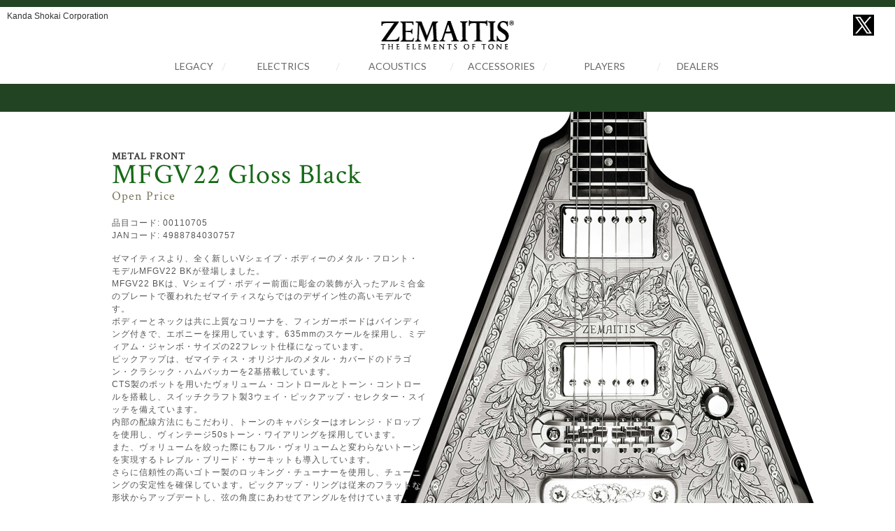

--- FILE ---
content_type: text/html
request_url: http://www.zemaitis-guitars.jp/metal_front/mfgv22_bk.html
body_size: 11574
content:
<!doctype html>
<html lang="ja">
<head>
<meta charset="utf-8">
<meta name="viewport" content="width=device-width,initial-scale=1">
<meta name="description" content="イギリス発祥のギター・ブランド、ゼマイティスはハンドメイド・ギターのパイオニアです。独創的で、美しい様々なギターをご紹介します。">
<meta name="keywords" content="ゼマイティス,パールフロント,メタルフロント,インレイ,パール,彫金">
<meta property="og:title" content="ZEMAITIS -ART WITH STRINGS-">
<meta property="og:description" content="イギリス発祥のギター・ブランド、ゼマイティスはハンドメイド・ギターのパイオニアです。独創的で、美しい様々なギターをご紹介します。">
<meta property="og:url" content="http://www.zemaitis-guitars.jp">
<title>MFGV22 Gloss Black | Kanda Shokai ZEMAITIS® Web Site</title>
<link rel="shortcut icon" href="https://www.zemaitis-guitars.jp/all_images/favicon.ico" />
<link rel="stylesheet" type="text/css" media="all" href="https://www.zemaitis-guitars.jp/css/style.css" />
<link rel="stylesheet" href="https://www.zemaitis-guitars.jp/css/jquery.lightbox-0.5.css" type="text/css" media="screen" />
<script src="https://www.zemaitis-guitars.jp/js/jquery1.8.1.min.js"></script>
<script type="text/javascript" src="https://www.zemaitis-guitars.jp/js/jquery.lightbox-0.5.min.js"></script>
<script type="text/javascript">
     $(document).ready(function(){
        $('a[rel*=lightbox]').lightBox({
        maxWidth: 800,
        maxHeight: 600,
    });
     });
    $(function() {
      $(".grade").each(function() {
        $("li:last-child").css('background-image', 'none');
    });
     });
    $(window).on("scroll", function(){
        $("#header").css("left", -$(window).scrollLeft());
});
$(document).ready(function () {
// hover property will help us set the events for mouse enter and mouse leave
$('.series li').hover(
// When mouse enters the .navigation element
function () {
//Fade in the navigation submenu
$('ul', this).fadeIn(); // fadeIn will show the sub cat menu
},
// When mouse leaves the .navigation element
function () {
//Fade out the navigation submenu
$('ul', this).fadeOut(); // fadeOut will hide the sub cat menu
}
);
});
</script>
<!--[if lt IE 9]>
<script src="http://html5shim.googlecode.com/svn/trunk/html5.js"></script>
<![endif]-->
</head>
<div id="header">
 <div class="ks"><a href="https://www.kandashokai.co.jp" target="_blank">Kanda Shokai Corporation</a></div>
  <div id="sns">
  <a href="https://x.com/_Kandashokai_" target="_blank"><img src="https://www.zemaitis-guitars.jp/all_images/x_btn.jpg" title="ZEMAITIS&#174; | X" alt="ZEMAITIS&#174; | X"></a>
  </div>
  <div class="logo">
    <a href="https://www.zemaitis-guitars.jp/" title="ZEMAITIS&#174;ART WITH STRINGS" rel="home">ZEMAITIS｜ART WITH STRINGS</a>
  </div>
<nav class="series">
    <ul>
     <li style="width:70px;"><a href="/legacy/">LEGACY</a></li>
     <li style="width:140px;"><a href="/electrics/">ELECTRICS</a></li>
     <li style="width:140px;"><a href="/acoustics/">ACOUSTICS</a></li>
     <li style="width:110px;"><a href="/accessories/">ACCESSORIES</a></li>
     <li style="width:140px;"><a href="/players/">PLAYERS</a></li>
     <li style="width:80px; background-image: none;"><a href="/dealers/">DEALERS</a></li>
    </ul>
   </nav>
	<div class="hb-menubox sp">
		<input id="hb1" type="checkbox" class="input-hidden">
		<label for="hb1" class="hb-switch hb-switch1">
			<span class="hb-switch-line1"></span>
		</label>
		<div class="hb-menuwrap">
			<ul class="hb-menulist">
				<li><a href="http://www.zemaitis-guitars.jp/legacy/">LEGACY</a></li>
				<li><a href="http://www.zemaitis-guitars.jp/electrics/">ELECTRICS</a></li>
				<li><a href="http://www.zemaitis-guitars.jp/acoustics/">ACOUSTICS</a></li>
				<li><a href="http://www.zemaitis-guitars.jp/accessories/">ACCESSORIES</a></li>
				<li><a href="http://www.zemaitis-guitars.jp/players/">PLAYERS</a></li>
			</ul>
		</div>
		<div class="hb-cover"></div>
	</div>
   <script>
    $(document).ready(function() {
        var activeUrl = location.pathname.split("/")[1];
            navList = $(".series").find("a");
        navList.each(function(){
            if( $(this).attr("href").split("/")[1] == activeUrl ) {
                $(this).addClass("active");
            };
        });
    });
   </script>
 </div>
<nav class="grade fixed">
  </nav>
<div id="overview">
   <div class="inner">
    <div class="inner_left">
     <p class="category">METAL FRONT</p>
      <h1>MFGV22 Gloss Black</h1>
      <p class="sp"><img src="https://www.zemaitis-guitars.jp/all_images/mfgv22_bk.png"></p>
      <p class="sp"><img src="https://www.zemaitis-guitars.jp/all_images/mfgv22_bk_back.png"></p>
     <p class="price">Open Price</p>
<div class="code">
<p>品目コード: 00110705</p>
    <p>JANコード: 4988784030757</p>
    </div>
    <p class="text">ゼマイティスより、全く新しいVシェイプ・ボディーのメタル・フロント・モデルMFGV22 BKが登場しました。<br />MFGV22 BKは、Vシェイプ・ボディー前面に彫金の装飾が入ったアルミ合金のプレートで覆われたゼマイティスならではのデザイン性の高いモデルです。<br />ボディーとネックは共に上質なコリーナを、フィンガーボードはバインディング付きで、エボニーを採用しています。635mmのスケールを採用し、ミディアム・ジャンボ・サイズの22フレット仕様になっています。<br />ピックアップは、ゼマイティス・オリジナルのメタル・カバードのドラゴン・クラシック・ハムバッカーを2基搭載しています。<br />CTS製のポットを用いたヴォリューム・コントロールとトーン・コントロールを搭載し、スイッチクラフト製3ウェイ・ピックアップ・セレクター・スイッチを備えています。<br />内部の配線方法にもこだわり、トーンのキャパシターはオレンジ・ドロップを使用し、ヴィンテージ50sトーン・ワイアリングを採用しています。<br />また、ヴォリュームを絞った際にもフル・ヴォリュームと変わらないトーンを実現するトレブル・ブリード・サーキットも導入しています。<br />さらに信頼性の高いゴトー製のロッキング・チューナーを使用し、チューニングの安定性を確保しています。ピックアップ・リングは従来のフラットな形状からアップデートし、弦の角度にあわせてアングルを付けています。<br />加えて、角にアールを付けることで、プレイ・スタイルによっては起こっていた弦の引っ掛かりを解消する形状になっている点もプレイヤー視点でのデザインとなっています。<br />ハードケースが付属します。<br /><br />Made in Japan</p>
<div class="gc">
<a href="https://www.gakkicenter.com/c/gr462/gr463/gr465/00037-00110705" target="_blank"><img src="/all_images/gakkicenter_logo.png" border="0"></a>
</div>
    </div>
    <div class="bg">
     <img src="https://www.zemaitis-guitars.jp/all_images/mfgv22_bk_main.jpg">
    </div>
   </div>
  </div>
  <div id="detail">
   <div class="inner">
    <div class="detail_left">
    <a href="https://www.zemaitis-guitars.jp/all_images/mfgv22_bk.png" rel="lightbox[MainImage]"><img src="https://www.zemaitis-guitars.jp/all_images/mfgv22_bk_thumb.png" style="max-width:230px;"></a><a href="https://www.zemaitis-guitars.jp/all_images/mfgv22_bk_back.png" rel="lightbox[MainImage]"><img src="https://www.zemaitis-guitars.jp/all_images/mfgv22_bk_back_thumb.png" style="max-width:230px;padding-left:5px;"></a>
    </div>
    <div class="detail_right">
      <dl>
      <dt>Top</dt>
<dd>Duralumin</dd>
<dt>Body</dt>
<dd>Select Korina</dd>
<dt>Neck</dt>
<dd>Select Korina</dd>
<dt>Neck Joint</dt>
<dd>Set neck</dd>
<dt>Nut Width</dt>
<dd>43mm (1-11/16")</dd>
<dt>Nut</dt>
<dd>Bone</dd>
<dt>Fingerboard</dt>
<dd>Bound Ebony</dd>
<dt>Scale</dt>
<dd>635mm (25")</dd>
<dt>Frets</dt>
<dd>22 Medium Jumbo</dd>
<dt>Neck Pickup</dt>
<dd>Dragon Classic Neck</dd>
<dt>Bridge Pickup</dt>
<dd>Dragon Classic Bridge</dd>
<dt>Radius</dt>
<dd>305mm (12")</dd>
<dt>Controls</dt>
<dd>1 volume, 1 tone, 3-way toggle</dd>
<dt>Tuners</dt>
<dd>Gotoh® Locking</dd>
<dt>Finish</dt>
<dd>Vintage Lacquer</dd>
<dt>Protection</dt>
<dd>Hard Shell Case</dd>
<dt>Strings</dt>
<dd>.010 / .013 / .017 / .026 / .036 / .046</dd>
<dt>Color</dt>
<dd>Gloss Black (BK)</dd>
      </dl>
    </div>
    <div class="list_detail pc">
     <ul>
      <li><a href="https://www.zemaitis-guitars.jp/all_images/mfgv22_body.jpg" rel="lightbox[Detail]"><img src="https://www.zemaitis-guitars.jp/all_images/mfgv22_body.jpg" width="230"></a><div class="num">1</div></li>
      <li><a href="https://www.zemaitis-guitars.jp/all_images/mfgv22_body2.jpg" rel="lightbox[Detail]"><img src="https://www.zemaitis-guitars.jp/all_images/mfgv22_body2.jpg" width="230"></a><div class="num">2</div></li>
     </ul>
     <p><span>1</span>ニュー・デザインのVシェイプ・ボディーに合わせたゼマイティス伝統の彫金デザイン</p>
     <p><span>2</span>アルミ合金製オリジナル・ブリッジとテイルピースは、ゼマイティス独自のトーンを生み出す要素の一つとなっている</p>
    </div>
    <div class="spdetail">
     <img src="https://www.zemaitis-guitars.jp/all_images/mfgv22_body.jpg">
     <p>ニュー・デザインのVシェイプ・ボディーに合わせたゼマイティス伝統の彫金デザイン</p>
     <img src="https://www.zemaitis-guitars.jp/all_images/mfgv22_body2.jpg">
     <p>アルミ合金製オリジナル・ブリッジとテイルピースは、ゼマイティス独自のトーンを生み出す要素の一つとなっている</p>
</div>
    <div class="list_detail">
     <h1>Controls</h1>
      <a href="https://www.zemaitis-guitars.jp/all_images/mfgv22_bk_controls.png" rel="lightbox[Controls]"><img src="https://www.zemaitis-guitars.jp/all_images/mfgv22_bk_controls.png" width="350"></a>
    </div>
   </div>
  </div>
 <div id="footer">
<nav class="series">
    <ul>
     <li style="width:100px;"><a href="/electrics/">ELECTRICS</a></li>
     <li style="width:100px;"><a href="/acoustics/">ACOUSTICS</a></li>
     <li style="width:110px;"><a href="/accessories/">ACCESSORIES</a></li>
    </ul>
   </nav>
   <script>
    $(document).ready(function() {
        var activeUrl = location.pathname.split("/")[1];
            navList = $(".series").find("a");
        navList.each(function(){
            if( $(this).attr("href").split("/")[1] == activeUrl ) {
                $(this).addClass("active");
            };
        });
    });
   </script>
<p>Copyright &copy; <script type="text/javascript" language="javascript">var date = new Date(); document.write(date.getFullYear())</script> <a href="https://zemaitisguitarcompany.com/" target="_blank">ZEMAITIS®</a> & <a href="https://www.kandashokai.co.jp/" target="_blank">Kanda Shokai Corporation</a></p>
<!-- Global site tag (gtag.js) - Google Analytics -->
<script async src="https://www.googletagmanager.com/gtag/js?id=UA-141126523-1"></script>
<script>
  window.dataLayer = window.dataLayer || [];
  function gtag(){dataLayer.push(arguments);}
  gtag('js', new Date());
  gtag('config', 'UA-141126523-1');
</script>
 </div>
</body>
</html>


--- FILE ---
content_type: text/css
request_url: https://www.zemaitis-guitars.jp/css/style.css
body_size: 40096
content:
@charset "UTF-8";
@import url("http://fonts.googleapis.com/css?family=Crimson+Text");
@import url("http://fonts.googleapis.com/css?family=Lato:400,300,700,300italic,700italic");

body {
  font-family: "ヒラギノ角ゴ Pro W3", Arial, Helvetica;
  font-size: 13px;
  color: #333;
  position: relative;
  line-height: 1.4;
  padding: 0;
}

html,
body {
  width: 100%;
  height: 100%;
  min-width: 980px;
  margin: 0;
  -moz-osx-font-smoothing: antialiased;
  -webkit-font-smoothing: antialiased;
  font-smoothing: antialiased;
}

article,
aside,
details,
figcaption,
figure,
footer,
header,
main,
nav,
section,
summary {
  display: block;
}

.clearfix:after {
  display: block;
  clear: both;
  height: 0px;
  visibility: hidden;
  content: ".";
}

.clearfix {
  min-height: 1px;
}

* html .clearfix {
  zoom: 1;
  /*\*/ /*/ /*MAC IE5.x??o*/
  height: auto;
  overflow: hidden;
  /**/
}

h1 {
  font-family: "ＭＳ Ｐゴシック", "ヒラギノ角ゴ Pro W3", Arial, Helvetica;
  font-size: 68px;
  font-weight: 300;
  line-height: 1.1471em;
  /* 78px */
  padding-top: 0.3824em;
  padding-bottom: 0;
}

h2 {
  font-family: "ＭＳ Ｐゴシック", "ヒラギノ角ゴ Pro W3", Arial, Helvetica;
  font-size: 42px;
  font-weight: 300;
  line-height: 1.2381em;
  /* 52px */
  padding-top: 0.619em;
  padding-bottom: 0;
}

h3 {
  font-family: "ＭＳ Ｐゴシック", "ヒラギノ角ゴ Pro W3", Arial, Helvetica;
  font-size: 26px;
  font-weight: 300;
  line-height: 1em;
  /* 26px */
  padding-top: 1em;
  padding-bottom: 0;
}

h4 {
  font-size: 13px;
  line-height: 1.625em;
  /* 26px */
  padding-top: 1.625em;
  padding-bottom: 0;
}

h1,
h2,
h3,
h4,
h5,
p {
  margin: 0;
}

a img {
  border: 0;
  -webkit-transition: all 0.5s ease-in-out;
  -moz-transition: all 0.5s ease-in-out;
  -o-transition: all 0.5s ease-in-out;
  transition: all 0.5s ease-in-out;
}

a:hover img {
  border: 0;
  opacity: 0.7;
  filter: alpha(opacity=70);
  -ms-filter: "alpha( opacity=70 )";
}

ul {
  list-style: none;
  margin: 0;
}

ul li::before {
  font-size: 13px;
  display: block;
  font-weight: 400;
  position: absolute;
  top: 0;
  left: 0;
  line-height: 18px;
}

ul li::before {
  font-size: 4px;
}

/* ==================== Logo ==================== */

.logo {
  background: url("img/logo.png");
  display: block;
  height: 50px;
  width: 193px;
  text-indent: -999999px;
  margin: 15px auto 0 auto;
  z-index: 1000;
}

.logo a {
  display: block;
  height: 50px;
  width: 193px;
  text-decoration: none;
  color: inherit;
  font-weight: normal;
}

/* ==================== facebook ==================== */

#fb {
  width: 100%;
  height: 30px;
  display: block;
  position: relative;
  float: right;
  top: -10px;
  right: 30px;
  z-index: 1000;
}

/* ==================== SNS ==================== */

#sns {
  width: 100%;
  height: 30px;
  display: block;
  position: relative;
  float: right;
  text-align: right;
  top: -10px;
  right: 30px;
  z-index: 1000;
}

/* ==================== Header ==================== */

#header {
  border-top: 10px solid #234423;
  display: block;
  width: 100%;
  min-width: 980px;
  position: fixed;
  top: 0;
  left: 0;
  background-color: #fff;
  overflow: hidden;
  z-index: 1100;
}

/* ==================== Series ==================== */

.series {
  text-align: center;
  z-index: 1;
  height: 35px;
  width: 100%;
  bottom: 0;
  margin: 5px 0;
}

.series ul {
  padding: 0;
  margin: 0;
  list-style-type: none;
  font-family: "Lato", sans-serif;
}

.series ul li,
.series ul li a {
  font-size: 14px;
  letter-spacing: 0px;
  height: 30px;
  line-height: 30px;
  display: inline-block;
  *display: inline;
  *zoom: 1;
}

.series ul li a {
  display: block;
  text-decoration: none;
  color: #666666;
  -webkit-transition: border 0.1s ease-out;
  transition: border 0.1s ease-out;
  white-space: nowrap;
  /*
  position: relative;
*/
}

.series ul li {
  color: #cbcbcb;
  padding: 0 10px;
  background-image: url("img/slash.png");
  background-repeat: no-repeat;
  background-position: right 10px;
}

.series ul li a.active {
  color: #333;
  border-bottom-style: solid;
  border-width: 5px;
  border-color: #bab59a;
  font-weight: bold;
}

.seriesr ul li::before {
  content: none;
}

.series ul li a:hover {
  border-bottom-style: solid;
  border-width: 5px;
  border-color: #bab59a;
  font-weight: bold;
}

.series ul li.desable {
  text-decoration: line-through;
}

.series ul li.last {
  background-image: none;
}

.series ul li.active a:hover,
.series ul li.active a:focus,
.series ul li.active a:active {
  opacity: 1;
}

/* ==================== Drop Down ==================== */

nav.series ul li ul {
  position: fixed;
  top: 110px;
  width: 138px;
  display: none;
  margin: 0;
  padding: 5px 0 0;
  list-style: none;
  border-right: 1px solid #bab59a;
  border-bottom: 1px solid #bab59a;
  border-left: 1px solid #bab59a;
  border-radius: 0 0 3px 3px;
}

nav.series ul li ul li {
  background: #fff;
  color: #000;
  width: 118px;
  float: left;
  border-top: none;
  padding: 3px 10px 7px 10px;
  z-index: 1100;
  background-position: inherit;
}

/* ==================== Grade ==================== */

.grade {
  width: 100%;
  height: 40px;
  background-color: #234423;
  text-align: center;
  margin: 0 auto;
  display: block;
}

nav.fixed {
  position: fixed;
  top: 120px;
  left: 0;
  zoom: 1;
  z-index: 1000;
}

.grade ul {
  padding: 0;
  margin: 0;
  list-style-type: none;
  font-family: "Lato", sans-serif;
  font-style: italic;
  display: block;
}

.grade ul li {
  padding: 8px 19px 0 19px;
  background-image: url("img/grade.png");
  background-repeat: no-repeat;
  background-position: right 18px;
}

.grade ul li,
.grade ul li a {
  font-size: 16px;
  letter-spacing: 0px;
  line-height: 23px;
  display: inline-block;
  *display: inline;
  *zoom: 1;
}

.grade ul li a {
  display: block;
  text-decoration: none;
  color: #fff;
  -webkit-transition: border 0.1s ease-out;
  transition: border 0.1s ease-out;
  white-space: nowrap;
  text-decoration: none;
}

.grade ul li.desable {
  color: #999999;
  text-decoration: line-through;
}

.grade ul li a.active {
  border-bottom: 1px solid #fff;
  font-weight: bold;
}

.grade ul li.last {
  background-image: none;
}

.grade ul li::before {
  content: none;
}

.grade ul li a:hover {
  border-bottom: 5px solid #fff;
  font-weight: bold;
}

.grade ul li a:hover.active,
.grade ul li a:focus.active,
.grade ul li a:active.active {
  border-bottom: 1px solid #fff;
  font-weight: bold;
  opacity: 1;
}

/* ==================== Over View - Product Page ==================== */

#overview {
  width: 100%;
  padding: 160px 0 0 0;
  margin: 0 auto;
  min-height: 650px;
}

#overview .inner {
  overflow: hidden;
}

#header .inner,
#overview .inner,
#detail .inner,
#overview_grade .inner,
#overview_info .inner {
  width: 960px;
  margin: 0 auto;
}

#overview .inner .inner_left {
  width: 450px;
  float: left;
  position: relative;
}

#overview .inner .inner_left .category,
#inner_player .category {
  font-size: 14px;
  color: #333;
  line-height: 18px;
  font-family: "Crimson Text", serif;
  letter-spacing: 1px;
  font-weight: bold;
  margin-top: 20px;
}

#overview .inner .inner_left .ltd {
  font-size: 14px;
  color: #ff0000;
  line-height: 18px;
  font-family: "Crimson Text", serif;
  letter-spacing: 1px;
  font-weight: bold;
  margin-top: 0;
  padding-top: 0;
}

#overview .inner .inner_left h1,
#inner_player h1 {
  font-size: 40px;
  color: #176917;
  line-height: 34px;
  font-family: "Crimson Text", serif;
  letter-spacing: 1px;
  padding: 0;
}

#overview .inner .inner_left .price,
#inner_player .bandname {
  font-size: 18px;
  color: #7b765b;
  line-height: 18px;
  font-family: "Crimson Text", serif;
  letter-spacing: 1px;
  padding: 5px 0 10px 0;
}

#overview .inner .inner_left .text {
  text-shadow: 1px 1px 1px rgba(255, 255, 255, 5);
}

#overview .inner .inner_left .price .tax {
  font-size: 13px;
  padding: 0 0 0 5px;
}

#overview .inner .inner_left,
#inner_player p {
  font-size: 12px;
  color: #555555;
  line-height: 18px;
  letter-spacing: 1px;
  padding-top: 15px;
  text-justify: inter-ideograph;
}

#overview .inner_left a {
  color: #176917;
  text-decoration: none;
}

#overview .inner .inner_right {
  width: 560px;
  float: right;
  position: relative;
  margin: 50px 0 0 0;
}

#inner_player .bandname a {
  color: #7b765b;
  text-decoration: none;
}

#overview .inner .inner_left,
#inner_player img {
  display: block;
  margin: 20px auto 30px auto;
}

#inner_player {
  clear: both;
  width: 960px;
  padding: 160px 0 0 0;
  margin: 0 auto;
}

#overview .inner .bg {
  position: absolute;
  top: 160px;
  z-index: -10000;
}

/* ==================== Over View - Product Page - Detail ==================== */

#detail {
  width: 100%;
  background-color: #f7f6ef;
  border-top: 1px solid #e6e5de;
  border-bottom: 1px solid #e6e5de;
  overflow: auto;
  
  
}

#detail .inner .detail_left {
  float: left;
  width: 465px;
  text-align: center;
  margin: 20px 20px 0 0;
}

#detail .inner .detail_right {
  float: right;
  width: 475px;
}

#detail .inner .detail_right h1 {
  font-size: 28px;
  line-height: 28px;
  margin: 0 0 13px 0;
  padding: 0;
  font-family: "Crimson Text", serif;
  color: #176917;
}

#detail .inner .detail_right dl {
  margin: 20px 0;
  padding: 0 0 0 10px;
  font-family: "Lato", sans-serif;
  font-size: 16px;
  color: #333333;
  position: relative;
  z-index: 2;
}

#detail .inner .detail_right dl dt {
  margin: 0;
  padding: 0;
  line-height: 20px;
  font-weight: bold;
}

#detail .inner .detail_right dl dd {
  margin: 0;
  padding: 0;
  line-height: 20px;
  margin-bottom: 4px;
}

#detail .inner .list_detail {
  width: 960px;
  clear: both;
  /*
  overflow: auto;
*/
  padding: 15px 0 0 0;
}

#detail .inner .list_detail ul {
  width: 960px;
  margin: 0;
  padding: 0;
  overflow: auto;
}

#detail .inner .list_detail li {
  float: left;
  margin: 0 5px 10px 5px;
  padding: 0;
  width: 230px;
  height: 162px;
  position: relative;
  display: block;
  background-repeat: no-repeat;
  overflow: hidden;
}

#detail .inner .list_detail li div.num {
  font-family: "Lato", sans-serif;
  font-weight: bold;
  color: #fff;
  font-size: 12px;
  line-height: 20px;
  vertical-align: top;
  background-color: #176917;
  width: 20px;
  height: 20px;
  text-align: center;
  position: absolute;
  left: 0;
  bottom: 0;
}

#detail .inner .list_detail li img {
  width: 230px;
  /* height: 162px; */
  background-color: #fff;
  border: 0;
}

#detail .inner .list_detail li::before {
  content: none;
}

#detail .inner .list_detail p {
  font-size: 12px;
  color: #333333;
  line-height: 17px;
  margin: 0;
  padding: 0 5px;
}

#detail .inner .list_detail p span {
  background-color: green;
  font-family: "Lato", sans-serif;
  font-weight: bold;
  color: #fff;
  font-size: 11px;
  line-height: 13px;
  vertical-align: top;
  background-color: #176917;
  width: 13px;
  height: 13px;
  text-align: center;
  color: #fff;
  display: inline-block;
  *display: inline;
  *zoom: 1;
  margin-right: 6px;
  margin-top: 1px;
}

#detail .inner .list_detail h1 {
  font-size: 28px;
  line-height: 28px;
  margin: 0 0 13px 0;
  padding: 0;
  font-family: "Crimson Text", serif;
  color: #176917;
}

#detail .inner .list_detail img {
  vertical-align: top;
}

/* ==================== Footer ==================== */

#footer {
  width: 100%;
  background-color: #f5f5f5;
  font-family: "Lato", sans-serif;
  text-align: center;
  color: #333;
  position: relative;
  border-top: 10px solid #234423;
  border-bottom: 10px solid #234423;
}

#footer.fixed {
  position: fixed;
  min-width: 980px;
  height: 50px;
  bottom: 0;
  z-index: 100;
}

#footer p {
  padding: 0;
  font-size: 16px;
  line-height: 20px;
  margin: 15px 0;
}

#footer a {
  text-decoration: none;
  color: #333;
}

#footer a:hover {
  text-decoration: underline;
  color: #333;
}

#footer a img {
  vertical-align: text-bottom;
  padding: 0 0 0 10px;
}

#footer a:hover img {
  text-decoration: none;
}

/* ==================== Over View - Series Indexs ==================== */

#overview_series {
  width: 100%;
  height: 610px;
  background: #000;
  margin: 115px 0 0 0;
  padding: 0;
}

#overview_series .inner {
  /*
  overflow-x: hidden;
*/
  display: block;
  position: absolute;
  z-index: 3;
  left: 50%;
  top: 60px;
  width: 420px;
  margin: 0 0 0 50px;
  padding: 0;
}

#overview_series .inner h1 {
  padding: 0 0 25px 0;
  color: #176917;
  font-size: 60px;
  font-family: "Crimson Text", serif;
}

#overview_series .inner p {
  padding: 0;
  color: #fff;
  font-size: 14px;
  line-height: 24px;
  text-align: justify;
  letter-spacing: 2px;
}

#overview_series .mainImg {
  position: absolute;
  z-index: 1;
  left: 50%;
  top: 0;
  width: 960px;
  height: 610px;
  margin: 0 0 0 -800px;
  overflow: hidden;
}

/* ==================== Over View - Grade Indexs ==================== */

#overview_grade {
  position: relative;
  max-width: none;
  width: 100%;
  height: 130px;
  background: #f7f6ef;
  border-bottom: 1px solid #e5e5e5;
  padding: 0;
}

#overview_grade .inner h1 {
  position: absolute;
  width: 960px;
  margin: 0;
  padding: 52px 0 0;
  color: #eceae0;
  text-align: center;
  font-size: 80px;
  font-family: "Crimson Text", serif;
  line-height: 18px;
}

#overview_grade .inner h2 {
  position: absolute;
  width: 960px;
  margin: 0;
  padding: 20px 0 0;
  color: #234423;
  text-align: center;
  font-size: 13px;
  line-height: 18px;
}

.overview_list {
  overflow-x: hidden;
}

#mainList {
  width: 100%;
  overflow: hidden;
  padding: 10px 00;
}

#mainList.acce,
#mainList.discon {
  margin: 180px 0 0 0;
}

#mainList ul {
  position: relative;
  width: 960px;
  margin: 0 auto;
  padding: 0;
  overflow: hidden;
}

#mainList ul li {
  position: relative;
  float: left;
  width: 320px;
  height: 450px;
  margin: 0 0 10px;
  padding: 0;
  zoom: 1;
}

#mainList ul a {
  display: block;
  position: absolute;
  z-index: 10;
  width: 100%;
  height: 100%;
  text-decoration: none;
}

#mainList ul li a:hover img {
  -webkit-transition: all 0.2s;
  -webkit-transform-origin: center bottom;
  -webkit-transform: scale(1.05, 1.05);
  -moz-transition: all 0.2s;
  -moz-transform-origin: center bottom;
  -moz-transform: scale(1.05, 1.05);
}

#mainList ul .photo {
  padding: 0;
  text-align: center;
  overflow: hidden;
  width: 318px;
  height: 386px;
}

#mainList ul .ltd {
  padding: 0;
  color: #ff0000;
  font-size: 14px;
  font-family: "Crimson Text", serif;
  line-height: 16px;
  text-align: center;
  letter-spacing: 1px;
}

#mainList ul h3 {
  padding: 0;
  color: #176917;
  font-size: 18px;
  font-family: "Crimson Text", serif;
  line-height: 16px;
  text-align: center;
}

#mainList ul .price {
  padding: 0;
  color: #7b765b;
  font-size: 16px;
  font-family: "Crimson Text", serif;
  line-height: 16px;
  text-align: center;
  letter-spacing: 1px;
}

#mainList h1 {
  width: 900px;
  margin: 0 auto;
  padding: 16px 0;
  color: #fff;
  text-align: center;
  font-family: "Crimson Text", serif;
  font-size: 16px;
  line-height: 16px;
  letter-spacing: 1px;
  background: #4e4e4e;
  border-radius: 3px;
}

#mainList h2 {
  width: 880px;
  margin: 0 auto;
  padding: 20px 0;
  text-align: center;
  font-size: 13px;
  line-height: 18px;
}



/* ==================== Over View - Tony's Collection Indexs ==================== */

#collectionList {
  clear: both;
  margin: 40px 0 0;
  overflow: hidden;
}

#collectionList h1 {
  width: 900px;
  margin: 0 auto;
  padding: 16px 0;
  color: #fff;
  text-align: center;
  font-family: "Crimson Text", serif;
  font-size: 16px;
  line-height: 16px;
  letter-spacing: 1px;
  background: #4e4e4e;
  border-radius: 3px;
}

#collectionList h2 {
  width: 880px;
  margin: 0 auto;
  padding: 20px 0;
  text-align: center;
  font-size: 13px;
  line-height: 18px;
}

#collectionList ul {
  position: relative;
  width: 900px;
  margin: 0 auto;
  padding: 0;
}

#collectionList ul li {
  position: relative;
  float: left;
  width: 225px;
  height: 370px;
  padding: 0;
  overflow: hidden;
}

#collectionList ul li::before {
  content: "";
  position: relative;
  padding: 1px 0 0;
}

#collectionList ul li a {
  display: block;
  position: absolute;
  z-index: 10;
  width: 225px;
  height: 350px;
  text-decoration: none;
}

#collectionList ul .ltd {
  padding: 0;
  color: #ff0000;
  font-size: 16px;
  font-family: "Crimson Text", serif;
  line-height: 16px;
  text-align: center;
  letter-spacing: 1px;
}

#collectionList ul li a:hover img {
  -webkit-transition: all 0.2s;
  -webkit-transform-origin: center bottom;
  -webkit-transform: scale(1.05, 1.05);
  -moz-transition: all 0.2s;
  -moz-transform-origin: center bottom;
  -moz-transform: scale(1.05, 1.05);
}

#collectionList ul .photo {
  padding: 0;
  text-align: center;
  overflow: hidden;
  width: 240px;
  height: 284px;
}

#collectionList ul h3 {
  padding: 5px 0 0;
  color: #176917;
  text-align: center;
  font-family: "Crimson Text", serif;
  font-size: 16px;
  line-height: 16px;
}

#collectionList ul .price {
  padding: 0;
  color: #7b765b;
  text-align: center;
  font-family: "Crimson Text", serif;
  font-size: 14px;
  line-height: 16px;
  letter-spacing: 1px;
}

/* ==================== Over View - Players Indexs ==================== */

#playersList {
  clear: both;
  padding: 200px 0 0;
  overflow: hidden;
}

#playersList h1 {
  width: 900px;
  margin: 0 auto;
  padding: 16px 0;
  color: #fff;
  text-align: center;
  font-family: "Crimson Text", serif;
  font-size: 16px;
  line-height: 16px;
  letter-spacing: 1px;
  background: #4e4e4e;
  border-radius: 3px;
}

#playersList ul.area1 {
  position: relative;
  width: 960px;
  margin: 0 auto;
  padding: 0;
}

#playersList ul.area1 li {
  position: relative;
  float: left;
  width: 320px;
  height: 440px;
  padding: 0 0 10px 0;
  overflow: hidden;
}

#playersList ul.area1 li a {
  display: block;
  z-index: 10;
  width: 320px;
  height: 440px;
  text-decoration: none;
  color: #7b765b;
}

#playersList ul.area1 .photo {
  padding: 0;
  text-align: center;
  overflow: hidden;
  width: 315px;
  height: 384px;
}

#playersList ul.area2 {
  position: relative;
  width: 900px;
  margin: 0 auto;
  padding: 0;
}

#playersList ul.area2 li {
  position: relative;
  float: left;
  width: 215px;
  height: 280px;
  padding: 10px 5px;
  overflow: hidden;
}

#playersList ul.area1 li::before,
#playersList ul.area2 li::before {
  content: "";
  position: relative;
  padding: 1px 0 0;
}

#playersList ul.area2 li a {
  display: block;
  z-index: 10;
  /*  width: 225px;
  height: 340px;*/
  text-decoration: none;
  color: #7b765b;
}

#playersList ul li a:hover img {
  -webkit-transition: all 0.2s;
  -webkit-transform-origin: center bottom;
  -webkit-transform: scale(1.05, 1.05);
  -moz-transition: all 0.2s;
  -moz-transform-origin: center bottom;
  -moz-transform: scale(1.05, 1.05);
}

#playersList ul.area2 .photo {
  padding: 0;
  text-align: center;
  overflow: hidden;
  width: 215px;
  height: 214px;
}

#playersList ul h3 {
  padding: 5px 0 0;
  color: #176917;
  text-align: center;
  font-family: "Crimson Text", serif;
  font-size: 16px;
  line-height: 16px;
}

#playersList ul .bandname {
  padding: 0;
  color: #7b765b;
  text-align: center;
  font-family: "Crimson Text", serif;
  font-size: 14px;
  line-height: 16px;
  letter-spacing: 1px;
}

#playersList ul.area3 h3 {
  padding: 5px 0 0;
  color: #176917;
  text-align: left;
  font-family: "Crimson Text", serif;
  font-size: 16px;
  line-height: 16px;
}

#playersList ul.area3 {
  position: relative;
  width: 900px;
  margin: 0 auto;
  padding: 0 0 30px 40px;
}

#playersList ul.area3 li {
  list-style: disc;
}

#playersList ul.area3 li a {
  display: block;
  z-index: 10;
  text-decoration: none;
  color: #176917;
}

#playersList ul.area3 .bandname {
  padding: 0;
  color: #7b765b;
  text-align: center;
  font-family: "Crimson Text", serif;
  font-size: 14px;
  line-height: 16px;
  letter-spacing: 1px;
  padding: 0 0 0 10px;
}

/* ==================== Advertising ==================== */

#adsList {
  clear: both;
  padding: 200px 0 0;
  overflow: hidden;
}

#adsList h1 {
  width: 900px;
  margin: 0 auto;
  padding: 16px 0;
  color: #fff;
  text-align: center;
  font-family: "Crimson Text", serif;
  font-size: 16px;
  line-height: 16px;
  letter-spacing: 1px;
  background: #4e4e4e;
  border-radius: 3px;
}

#adsList ul {
  position: relative;
  width: 960px;
  margin: 0 auto 30px auto;
  padding: 0;
}

#adsList ul li {
  position: relative;
  float: left;
  width: 305px;
  height: 440px;
  padding: 0 0 10px 0;
  margin: 0 15px 0 0;
  overflow: hidden;
}

#adsList ul li a {
  display: block;
  z-index: 10;
  width: 305px;
  height: 424px;
  text-decoration: none;
}

#adsList ul.area li::before {
  content: "";
  position: relative;
  padding: 1px 0 0;
}

#adsList ul li a:hover img {
  -webkit-transition: all 0.2s;
  -webkit-transform-origin: center bottom;
  -webkit-transform: scale(1.05, 1.05);
  -moz-transition: all 0.2s;
  -moz-transform-origin: center bottom;
  -moz-transform: scale(1.05, 1.05);
}

/* ==================== Legacy ==================== */

#overview_story {
  padding-top: 140px;
}

#overview_story .title {
  color: #176917;
  width: 960px;
  height: 58px;
  margin: 0 auto 35px;
  text-align: center;
  font-family: "Crimson Text", serif;
  padding: 35px 0 15px 0;
  text-align: center;
  font-size: 40px;
  line-height: 34px;
  letter-spacing: 1px;
  background: url("img/dot.png") left bottom repeat-x;
}

#overview_story .hero {
  background-image: url("img/line.gif");
  background-repeat: repeat-x;
  background-position: left bottom;
  width: 725px;
  margin: 0 auto;
  text-align: center;
  padding-bottom: 40px;
}

#overview_story .fleft {
  float: left;
}

#overview_story .fright {
  float: right;
}

#overview_story p {
  font-size: 13px;
  line-height: 24px;
  letter-spacing: 1px;
  padding: 0;
  margin-bottom: 25px;
}

#overview_story p.caution {
  color: #bab59a;
  font-size: 15px;
  line-height: 24px;
}

#overview_story .box_1 {
  width: 725px;
  margin: 0 auto;
  background-image: url("img/line.gif");
  background-repeat: repeat-x;
  background-position: left bottom;
  padding-bottom: 50px;
  clear: both;
}

#overview_story .box_1 h1.ttl {
  display: block;
  position: relative;
  font-size: 28px;
  color: #333;
  line-height: 40px;
  font-family: "Crimson Text", serif;
  letter-spacing: 0px;
  font-weight: normal;
  text-align: center;
  background-image: url("img/line.gif");
  background-repeat: repeat-x;
  background-position: left bottom;
  padding-bottom: 13px;
  margin-bottom: 33px;
}

#overview_story .box_1 h1.ttl .ic {
  display: block;
  position: absolute;
  bottom: 86px;
  left: 50%;
  margin-left: -21px;
}

#overview_story .box_1 h1.ttl span.small {
  font-size: 14px;
  line-height: 14px;
}

#overview_story .box_1 h1.ttl span.txt {
  font-size: 36px;
  line-height: 40px;
  letter-spacing: 1px;
  color: #176917;
}

#overview_story .box_1 h1.ttl span.txt2 {
  font-size: 36px;
  line-height: 40px;
  letter-spacing: 1px;
  color: #176917;
  display: block;
  margin-top: -11px;
  padding: 20px 0 14px 0;
}

#overview_story .box_1 h1.ttl span.txt2 span {
  font-size: 42px;
}

#overview_story .box_1 h1.ttl span.border {
  display: block;
  position: absolute;
  bottom: -2px;
  left: 50%;
  width: 165px;
  margin-left: -82px;
  border-bottom: 3px solid #bab59a;
  font-size: 0;
  line-height: 0;
}

#overview_story .box_1 .conts {
  width: 576px;
  margin: 0 auto;
}

#overview_story .box_1 .conts .boxleft {
  float: left;
  width: 257px;
  border-right: 1px solid #e5e5e5;
  padding-right: 30px;
}

#overview_story .box_1 .conts .boxright {
  float: right;
  width: 257px;
  padding-left: 30px;
}

#overview_story .box_1 .w650 {
  width: 650px;
}

#overview_story .bodernone {
  background-image: none;
}

#overview_story .mb78 {
  margin-bottom: 78px;
}

#overview_story .pb128 {
  padding-bottom: 128px;
}

#overview_story .box_2 {
  background-color: #f7f6ef;
  border-top: 1px solid #e6e5de;
  border-bottom: 1px solid #e6e5de;
  padding: 25px 0;
  margin-bottom: 25px;
}

#overview_story .box_2 h2.ttl {
  font-family: "Crimson Text", serif;
  font-size: 18px;
  padding: 0;
  margin: 0;
  color: #176917;
  text-align: center;
  margin-bottom: 10px;
}

#overview_story .box_2 ul {
  display: block;
  padding: 0;
  margin: 0 auto;
  width: 729px;
}

#overview_story .box_2 li {
  border-right: 1px solid #deddd7;
  display: block;
  margin: 0;
  width: 192px;
  float: left;
  padding: 0 25px;
}

#overview_story .box_2 li::before {
  content: none;
}

#overview_story .box_2 li.last {
  border: none;
}

#overview_story .box_2 p {
  margin-bottom: 0;
}

#overview_story .box_3 {
  width: 725px;
  margin: 0 auto 65px;
  clear: both;
  padding: 0 20px;
}

#overview_story .box_3 p {
  font-size: 13px;
  line-height: 24px;
  letter-spacing: 1px;
  padding: 0;
  margin-bottom: 25px;
}

#overview_story .box_3 h2.ttl {
  font-size: 24px;
  line-height: 30px;
  color: #176917;
  padding: 0;
  margin: 0 0 15px;
}

#overview_story .pb00 {
  padding-bottom: 0;
}

#overview_story .pl30 {
  padding-left: 30px;
}

#overview_story .pt30 {
  padding-top: 30px;
}

#overview_story .pr30 {
  padding-right: 30px;
}

#overview_story .pb30 {
  padding-bottom: 30px;
}

/* ==================== Top Page ==================== */

.main {
  margin: 0 auto;
  padding: 120px 0 16px 0px;
  min-height: 100%;
  position: relative;
}

main.overview_top {
  padding-top: 140px;
  padding-bottom: 0;
  background: #000000;
}

main.overview_top .cover {
  opacity: 0.7;
  filter: alpha(opacity=70);
}

main.overview_top .detail {
  top: 40%;
  visibility: 0;
  opacity: 0;
  filter: alpha(opacity=0);
}

main.overview_top .newsTicker .list li {
  display: none;
  visibility: 0;
  opacity: 0;
  filter: alpha(opacity=0);
}

main.overview_top .panel4 {
  display: table;
  table-layout: fixed;
  width: 100%;
  height: 100%;
}

main.overview_top .panel {
  display: table-cell;
  vertical-align: top;
  width: 25%;
  height: 100%;
  min-height: 100%;
  overflow: hidden;
}

main.overview_top .panel .inner {
  position: relative;
  width: 100%;
  min-height: 100%;
  max-height: 100%;
  height: 100%;
}

main.overview_top .panel .detail {
  position: fixed;
  z-index: 2;
  left: 10%;
  width: 40%;
  color: #fff;
  font-size: 14px;
  font-weight: bold;
  line-height: 21px;
  letter-spacing: 2px;
}

main.overview_top .panel .cover {
  position: absolute;
  left: 0;
  top: 0;
  z-index: 1;
  width: 100%;
  min-height: 100%;
  max-height: 100%;
  height: 100%;
  background-size: cover;
}

main.overview_top .panel .hitarea {
  position: absolute;
  z-index: 100;
  left: 0;
  top: 0;
  display: block;
  width: 100%;
  min-height: 100%;
  max-height: 100%;
  height: 100%;
  overflow: hidden;
  background: #000;
  opacity: 0;
  filter: alpha(opacity=0);
  -ms-filter: "alpha(opacity=0)";
  -moz-opacity: 0;
  -khtml-opacity: 0;
  zoom: 1;
}

main.overview_top .panel.pearl .cover {
  background: url("img/pf_index.jpg") center top no-repeat;
  background-size: cover;
}

main.overview_top .panel.pearl .detail {
  left: 30%;
}

main.overview_top .panel.metal .cover {
  background: url("img/mf_index.jpg") center top no-repeat;
  background-size: cover;
}

main.overview_top .panel.metal .detail {
  left: 55%;
}

main.overview_top .panel.superior .cover {
  background: url("img/su_index.jpg") center top no-repeat;
  background-size: cover;
}

main.overview_top .panel.superior .detail {
  left: 5%;
}

main.overview_top .panel.disc .cover {
  background: url("img/df_index.jpg") center top no-repeat;
  background-size: cover;
}

main.overview_top .panel.disc .detail {
  left: 30%;
}

.news {
  background: #000;
  width: 100%;
  float: left;
  padding: 10px 0 20px 0;
}

.news .bar {
  position: absolute;
  z-index: -1;
  left: 0;
  top: 0;

  background: #000;
  opacity: 0.3;
  filter: alpha(opacity=30);
}

.news .label {
  float: left;
  background: #bab59a;
  margin: 0 0 0 10px;
  padding: 0 6px 0 6px;
  border-radius: 3px;
}

.news .title,
.news .page {
  display: inline;
  color: #333333;
  font-size: 11px;
  line-height: 10px;
  font-weight: bold;
}

.news .list {
  float: left;
  padding: 0;
}

.news .list li {
  position: relative;
  padding: 1px 0 0 15px;
}

.news .list li:before {
  width: 0;
}

.news .list h2 {
  padding: 0;
  font-size: 11px;
  line-height: 18px;
  letter-spacing: 1px;
  color: #dddddd;
}

.news .list a {
  display: block;
  font-size: 13px;
  line-height: 18px;
  letter-spacing: 1px;
  color: #dddddd;
  text-decoration: underline;
}

.news .list .date {
  padding: 0 10px 0 0;
}

.news .list a:hover {
  text-decoration: none;
}

/*
main.overview_top .newsTicker {
  position: fixed;
  z-index: 100;
  left: 0;
  bottom: 70px;
  width: 100%;
  padding: 10px 10px 10px 0;
}

main.overview_top .newsTicker .bar {
  position: absolute;
  z-index: -1;
  left: 0;
  top: 0;
  width: 100%;
  height: 100%;
  min-width: 980px;
  min-height: 100%;
  background: #000;
  opacity: 0.3;
  filter: alpha(opacity=30);
}

main.overview_top .newsTicker .label {
  float: left;
  background: #bab59a;
  margin: 0 0 0 10px;
  padding: 0 6px 0 6px;
  border-radius: 3px;
}

main.overview_top .newsTicker .title, main.overview_top .newsTicker .page {
  display: inline;
  color: #333333;
  font-size: 11px;
  line-height: 10px;
  font-weight: bold;
}

main.overview_top .newsTicker .list {
  float: left;
  padding: 0;
}

main.overview_top .newsTicker .list li {
  position: absolute;
  padding: 1px 0 0 15px;
}

main.overview_top .newsTicker .list li:before {
  width: 0;
}

main.overview_top .newsTicker .list h2 {
  padding: 0;
  font-size: 11px;
  line-height: 18px;
  letter-spacing: 1px;
  color: #dddddd;
}

main.overview_top .newsTicker .list a {
  display: block;
  font-size: 13px;
  line-height: 18px;
  letter-spacing: 1px;
  color: #dddddd;
  text-decoration: underline;
}

main.overview_top .newsTicker .list .date {
  padding: 0 10px 0 0;
}

main.overview_top .newsTicker .list a:hover {
  text-decoration: none;
}

*/

/* ==================== Dealars ==================== */

#overview_shop {
  position: relative;
}

#overview_shop .col_three .area {
  width: 74px;
  padding: 4px 3px 3px 3px;
  background: #bab59a;
  border-radius: 3px;
  color: #fff;
  font-weight: bold;
}

#overview_shop li::before {
  font-size: 0;
}

#overview_shop .bgMap {
  position: fixed;
  left: 50%;
  top: 151px;
  width: 960px;
  height: 1030px;
  margin: 0 0 0 -480px;
}

#overview_shop .col_three {
  padding: 0;
  overflow: hidden;
}

#overview_shop .col_three li {
  box-sizing: content-box;
}

#overview_shop .col_three a {
  text-decoration: none;
}

#overview_shop .col_three a.act {
  text-decoration: underline;
}

#overview_shop .col_three .area {
  width: 74px;
  padding: 4px 3px 3px 3px;
  background: #bab59a;
  border-radius: 3px;
  color: #fff;
  font-weight: bold;
}

#overview_shop .col_three .list {
  margin: 0;
}

#overview_shop .col_three .store {
  font-weight: bold;
  text-decoration: none;
}

#overview_shop .col_three .store span {
  display: inherit;
  padding: 0 0 0 10px;
  font-size: 11px;
  text-decoration: underline;
}

#overview_shop .col_three .address {
  margin: 0;
  padding: 0 0 0 10px;
}

#overview_shop .col_three .tel {
  margin: 0;
  padding: 0 0 0 10px;
}

#overview_shop .trline {
  width: 900px;
  background: url("img/trline.png") center top repeat-y;
}

#overview_shop .col_three {
  float: left;
  width: 300px;
}

#overview_shop .col_three li {
  width: 240px;
  padding: 0 20px 30px 30px;
}

#overview_shop .col_three .area {
  font-size: 10px;
  line-height: 10px;
}

#overview_shop .col_three .store {
  padding: 15px 0 0 0;
}

#overview_shop .col_three .store a {
  background: url("img/arw.png") left 2px no-repeat;
}

#overview_shop .col_three .store .nolink {
  background: url("img/arw.png") left 2px no-repeat;
  text-decoration: none;
}

#overview_shop .col_three .store,
#overview_shop .col_three .store a,
#overview_shop .col_three .address,
#overview_shop .col_three .address a,
#overview_shop .col_three .tel a,
#overview_shop .col_three .tel {
  color: #666666;
  font-size: 10px;
  line-height: 16px;
  letter-spacing: 1px;
}

#overview_shop .genaralDealer {
  width: 880px;
}

#overview_shop .genaralDealer .title {
  width: 880px;
}

#overview_shop .genaralDealer .lead {
  width: 880px;
}

#overview_shop .genaralDealer {
  clear: both;
  position: relative;
  margin: 0 auto 80px;
  padding: 140px 0 0 0;
  zoom: 1;
}

#overview_shop .genaralDealer:after {
  content: "";
  display: block;
  clear: both;
}

#overview_shop .genaralDealer .title {
  margin: 0 auto;
  padding: 0 0 25px;
  color: #176917;
  text-align: center;
  font-family: "Crimson Text", serif;
  font-size: 40px;
  line-height: 34px;
}

#overview_shop .genaralDealer .lead {
  color: #555555;
  height: 58px;
  margin: 0 auto 35px;
  padding: 25px 0;
  text-align: center;
  font-size: 14px;
  line-height: 21px;
  letter-spacing: 1px;
  background: url("img/dot.png") left bottom repeat-x;
}

/* ==================== Legacy ==================== */

#overview_info {
  min-height: 650px;
  padding: 140px 0 30px 0;
  line-height: 1.4;
}

#overview_info .title {
  color: #176917;
  width: 960px;
  height: 58px;
  margin: 0 auto 35px;
  text-align: center;
  font-family: "Crimson Text", serif;
  padding: 35px 0 15px 0;
  text-align: center;
  font-size: 40px;
  line-height: 34px;
  letter-spacing: 1px;
  background: url("img/dot.png") left bottom repeat-x;
}

#overview_info .inner h1 {
  font-size: 24px;
  color: #176917;
  line-height: 30px;
  font-family: "Crimson Text", serif, "ヒラギノ明朝 Pro W3", "HG明朝E",
    "ＭＳ Ｐ明朝", "ＭＳ 明朝" "メイリオ", Meiryo;
  letter-spacing: 1px;
  margin: 0 0 10px 0;
  padding: 0;
}

#overview_info .inner .date {
  font-size: 14px;
  color: #333;
  line-height: 18px;
  font-family: "Crimson Text", serif;
  letter-spacing: 1px;
  font-weight: bold;
  margin: 0 0 5px 0;
  padding: 0;
}

#overview_info .inner p {
  margin: 5px 0;
  padding: 0;
}

#overview_info .inner img {
  margin: 15px 0 0 0;
  padding: 0;
}

.camp {
  background: url("img/camp_bg.gif") repeat-x;
  margin: 120px 0 0;
  height: 90px;
  width: 100%;
  text-align: center;
}

.ec {
  float: left;
  margin: 20px 5px 0 0;
}

.gc {
  float: left;
  margin: 25px 0 0 0;
}

.ks {
  float: left;
  width: 100%;
  font-size: 90%;
  text-align: left;
  margin: 5px 0 0 10px;
}

.ks a {
  color: #333;
  text-decoration: none;
}

.ks a:hover {
  text-decoration: underline;
  border-color: #bab59a;
}


.code {
  margin: 10px 0 15px 0;
}

.movie {
    position: relative;
    width: 100%;
    padding-top: 56.25%;
    margin: 30px 0;
}

.movie iframe {
    position: absolute;
    top: 0;
    right: 0;
    width: 100%;
    height: 100%;
}

.photoarea img {
width: 100%;
}
.photoarea p {
text-align: center;
padding: 10px;
}

.alignleft50 {
float: left;
width: 50%;
margin-bottom: 15px;
}

.alignleft33 {
float: left;
width: 33.3%;
margin-bottom: 15px;
}

.alignleft66 {
float: left;
width: 66.7%;
margin-bottom: 15px;
}

.sp, .spdetail {
display: none;
}

/* ==================== Responsive ==================== */

@media screen and (max-width: 600px) {

#sns {
display: none;
}

.sp {
display: block;
}

.sp img {
width: 100%;
}

html, body {
min-width: 100%;
}

#header {
width: 100%;
min-width: unset;
border-bottom: 10px solid #234423;
padding-bottom: 10px;
}

#overview .inner .inner_left h1, #inner_player h1 {
padding: 0 0 10px 0
}

#overview {
padding-top: 100px;
}

#overview .inner, #detail .inner, #overview_grade .inner, #overview_info .inner {
  width: unset;
  margin: 0 10px;
}

#overview .inner .inner_left {
  width: unset;
  margin-top: 0;
  padding-top: 0;
}

.grade {
display: none;
}

.bg {
display: none;
}

.ec {
width: 100%;
text-align: center;
}

.gc {
width: 100%;
text-align: center;
}

#detail.inner .detail_left, #detail .inner .detail_right, #detail .inner .list_detail {
width: 100%;
float: left;
}

.detail_left {
display: none;
}

.photoarea {
width: 100%;
}


.alignleft50 {
float: left;
width: 100%;
margin-bottom: 15px;
}

.alignleft33 {
float: left;
width: 100%;
margin-bottom: 15px;
}

.alignleft66 {
float: left;
width: 100%;
margin-bottom: 15px;
}

#detail .inner .list_detail ul {
width: unset;
}

#detail .inner .list_detail li {
float: left;
margin: 5px 0;
padding: 0;
width: 100%;
height: auto;
}

#detail .inner .list_detail li img {
width: 100%;
height: auto;
}

.series {
display: none;
}

.pc {
display: none;
}

.spdetail {
display: block;
}

.spdetail img {
width: 100%;
}

.spdetail p {
text-align: center;
margin-bottom: 20px;
}

#mainList h1 {
width: 100%;
}

#mainList h2 {
width: 80%;
}

#mainList ul {
width: 100%;
}

#mainList ul li {
width: 50%;
height: 400px;
}

#mainList ul .photo {
width: 100%;
height: auto;
}

#mainList ul .photo img {
width: 100%;
}

#mainList.acce {
margin-top:100px;
}

#playersList {
padding-top: 100px;
}

#playersList ul.area2 {
width: 100%;
}

#playersList ul.area2 li {
width: 50%;
padding: 0;
}

#playersList ul.area2 .photo {
width: 100%;
}

#overview_story {
margin: 0 10px;
}

#overview_story .title {
width: 100%;
}

#overview_story .hero {
width: 100%;
text-align: center;
}

#overview_story .hero img {
width: 100%;
}

#overview_story .box_1 {
width: 100%;
}

#overview_story .pl30 {
padding-left: 0;
}

#overview_story .fright {
float: none;
text-align: center;
}

#overview_story .pr30 {
padding-right: 30px;
}

#overview_story .fleft {
float: none;
text-align: center;
}

#overview_story .box_1 .conts {
width: 100%;
margin: 0;
}

#overview_story .box_1 .conts .boxleft {
float: none;
width: 100%;
border-right: none;
padding-right: 0;
}

#overview_story .box_1 .conts .boxright {
float: none;
width: 100%;
border-right: none;
padding-left: 0;
}


#overview_shop .genaralDealer {
width: 100%;
}

#overview_shop .genaralDealer .lead {
width: 100%;
}

#overview_shop .trline {
width: unset;
background: none;
margin: 0 10px;
}

#overview_shop .col_three {
width: 100%;
}

#overview_shop .col_three .area {
font-size:inherit;
width: 100%;
}

#overview_shop .col_three li {
width: 100%;
padding: 0 0 10px;
}

#overview_shop .col_three .store, #overview_shop .col_three .store a, #overview_shop .col_three .address, #overview_shop .col_three .address a, #overview_shop .col_three .tel a, #overview_shop .col_three .tel {
font-size: 13px;

}





















}


.hb-menubox *{
	font-size: 16px;
}
.hb-menubox li{
	font-size: 14px;
}

.input-hidden{
	display: none;
}
	/* label */
.hb-switch{
	cursor: pointer;
	position: absolute;
	right: 3%;
	top: 0; 
	z-index: 9999;
	width: 4em;
	height: 4em;
}

#hb1:checked ~ .hb-switch{
	position: fixed;
}


.hb-switch-line1, .hb-switch-line1:before, .hb-switch-line1:after{
	width: 25px;
	height: 3px;
	background: #333;
	position: absolute;
	top: 50%;
	left: 50%;
	transition: .3s;
	content: "";
}
.hb-switch-line1{
		transform: translate(-50%, -50%);
}
.hb-switch-line1:before{
	transform: translate(-50%, -300%);
}
.hb-switch-line1:after{
	transform: translate(-50%, 200%);
}

#hb1:checked ~ .hb-switch .hb-switch-line1{
	width: 0;
}
#hb1:checked ~ .hb-switch .hb-switch-line1:before{
	transform: rotate(45deg) translate(-40%, 325%);
}
#hb1:checked ~ .hb-switch .hb-switch-line1:after{
	transform: rotate(-45deg) translate(-40%, -325%);
}

.hb-menuwrap{
	position: fixed;
	height: 100%;
	background: #fafafa;
	padding: 5em 3% 2em;
	z-index: 9998;
	transition: .3s;
	overflow-y: scroll;
	top: 0;
	left: 100%;
	width: 70%;
}
/* メニューリスト */
.hb-menulist{
	margin-right: 3%;
	padding-left: 5% !important;
	list-style: none;
}
.hb-menulist li a{
	text-decoration: none;
	color: #333;
	display: block;
	padding: .5em 0;
}

#hb1:checked ~ .hb-menuwrap{
	left: 30%;
}

#hb1:checked ~ .hb-cover{
	position: fixed;
	width: 100%;
	height: 100%;
	top: 0;
	left: 0;
	z-index: 9997;
	background: rgba(3,3,3,.5);
	display: block;
}





